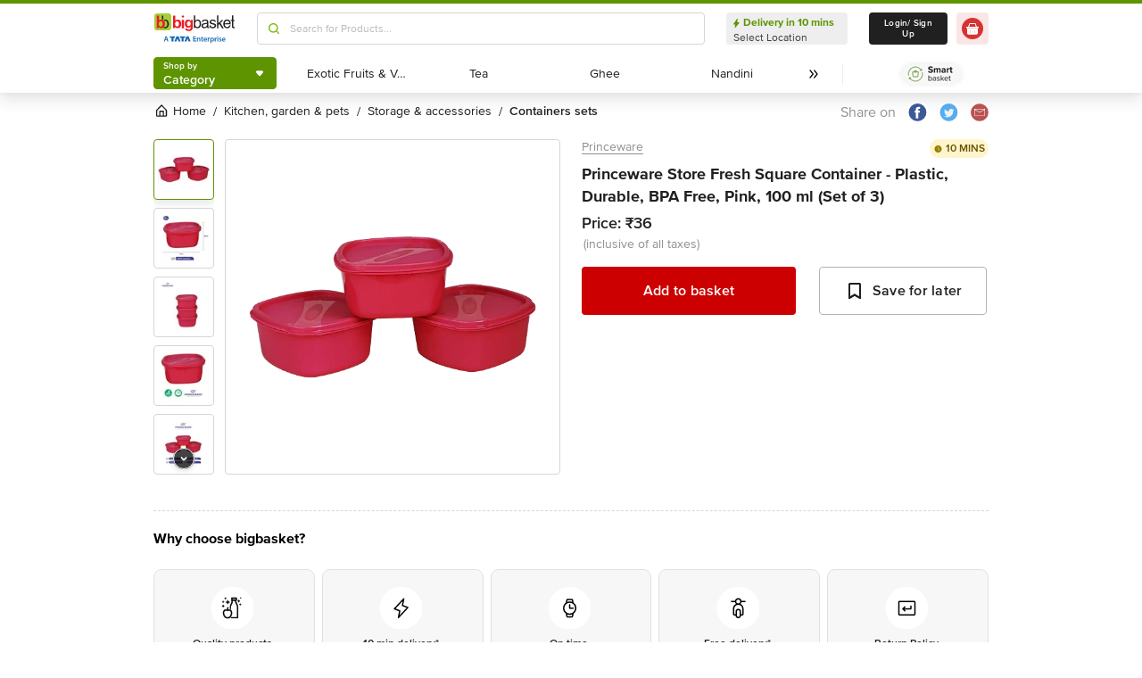

--- FILE ---
content_type: text/javascript
request_url: https://www.bbassets.com/monsters-inc/static/_next/static/chunks/2709-45c5f7968b132e79.js
body_size: 14729
content:
"use strict";(self.webpackChunk_N_E=self.webpackChunk_N_E||[]).push([[2709],{22709:(e,r,n)=>{n.r(r),n.d(r,{default:()=>eH});var t,l,o,i,a,s,c,d,u,p,f,h,v,m,g,b,x,y,w,S,_,E,j,O,N,P,k,R,M,Z,T,C,A,I,L,U,F,V,D,G,H,q,B,W,J,z=n(42969),Q=n(85572),$=n(36720),Y=n(14232);function K(){return(K=Object.assign?Object.assign.bind():function(e){for(var r=1;r<arguments.length;r++){var n=arguments[r];for(var t in n)({}).hasOwnProperty.call(n,t)&&(e[t]=n[t])}return e}).apply(null,arguments)}let X=function(e){return Y.createElement("svg",K({width:30,height:30,fill:"none",xmlns:"http://www.w3.org/2000/svg"},e),t||(t=Y.createElement("path",{fillRule:"evenodd",clipRule:"evenodd",d:"m16.768 15 5.366-5.366a1.249 1.249 0 1 0-1.768-1.768L15 13.233 9.634 7.865a1.249 1.249 0 1 0-1.768 1.768L13.233 15l-5.367 5.366a1.249 1.249 0 1 0 1.768 1.768L15 16.767l5.366 5.367a1.247 1.247 0 0 0 1.768 0 1.249 1.249 0 0 0 0-1.768L16.768 15Z",fill:"#202020"})),Y.createElement("mask",{id:"close_svg__a",style:{maskType:"luminance"},maskUnits:"userSpaceOnUse",x:7,y:7,width:16,height:16},l||(l=Y.createElement("path",{fillRule:"evenodd",clipRule:"evenodd",d:"m16.768 15 5.366-5.366a1.249 1.249 0 1 0-1.768-1.768L15 13.233 9.634 7.865a1.249 1.249 0 1 0-1.768 1.768L13.233 15l-5.367 5.366a1.249 1.249 0 1 0 1.768 1.768L15 16.767l5.366 5.367a1.247 1.247 0 0 0 1.768 0 1.249 1.249 0 0 0 0-1.768L16.768 15Z",fill:"#fff"}))),o||(o=Y.createElement("g",{mask:"url(#close_svg__a)"},Y.createElement("path",{d:"M0 0h30v30H0z"}))))};var ee=n(58894),er=n(97610),en=n(4315),et=n(63857),el=n(43081),eo=n.n(el),ei=n(34957);function ea(e,r){var n=Object.keys(e);if(Object.getOwnPropertySymbols){var t=Object.getOwnPropertySymbols(e);r&&(t=t.filter(function(r){return Object.getOwnPropertyDescriptor(e,r).enumerable})),n.push.apply(n,t)}return n}function es(e){for(var r=1;r<arguments.length;r++){var n=null!=arguments[r]?arguments[r]:{};r%2?ea(Object(n),!0).forEach(function(r){(0,z.A)(e,r,n[r])}):Object.getOwnPropertyDescriptors?Object.defineProperties(e,Object.getOwnPropertyDescriptors(n)):ea(Object(n)).forEach(function(r){Object.defineProperty(e,r,Object.getOwnPropertyDescriptor(n,r))})}return e}var ec={refId:"",identifier:"",verifyMobileNo:"",isMobileNoUpdate:!1,emailAlreadyPresent:!1,newUserEmail:!1},ed=(0,ei.Ay)(function(e){return es(es({},ec),{},{reset:function(){return e(function(){return es({},ec)})},setRefId:function(r){return e(function(e){return es(es({},e),{},{refId:r})})},setIdentifier:function(r){return e(function(e){return es(es({},e),{},{identifier:r})})},setVerifyMobileNo:function(r){return e(function(e){return es(es({},e),{},{verifyMobileNo:r})})},setIsMobileNoUpdate:function(r){return e(function(e){return es(es({},e),{},{isMobileNoUpdate:r})})},setEmailAlreadyPresent:function(r){return e(function(e){return es(es({},e),{},{emailAlreadyPresent:r})})},setNewUserEmail:function(r){return e(function(e){return es(es({},e),{},{newUserEmail:r})})}})}),eu=n(38651),ep=n(75030),ef=n(32056),eh=n(54217),ev=n(37876),em=["www.bigbasket.com","prodstaging.bigbasket.com","bbnow.bigbasket.com","stagingbbnow.bigbasket.com"];function eg(e){var r,t=e.nextStep,l=e.isLoading,o=e.setLoading,a=e.goToStep,s=ed(function(e){return{setRefId:e.setRefId,setIdentifier:e.setIdentifier,setIsMobileNoUpdate:e.setIsMobileNoUpdate,setEmailAlreadyPresent:e.setEmailAlreadyPresent,setNewUserEmail:e.setNewUserEmail,identifier:e.identifier}}),c=s.setRefId,d=s.setIdentifier,u=s.setIsMobileNoUpdate,p=s.setEmailAlreadyPresent,f=s.setNewUserEmail,h=s.identifier,v=(0,eu.d)(),m=(0,Y.useState)(h),g=m[0],b=m[1],x=(0,Y.useRef)();(0,Y.useEffect)(function(){n.e(9284).then(n.t.bind(n,89284,23)).then(function(e){return i=e.default}),x.current.focus();var e,r=JSON.parse((null==(e=localStorage)?void 0:e.getItem("snowplowData"))||"{}");(0,ep.saveSnowplowDataInLocalStorage)({ScreenURL:null==r?void 0:r.ScreenURL,ScreenSlug:null==r?void 0:r.ScreenSlug,ScreenType:null==r?void 0:r.ScreenType,ScreenTypeID:null==r?void 0:r.ScreenTypeID}),Promise.resolve().then(n.bind(n,75030)).then(function(e){var n;(0,e.triggerSnowplowEventForScreenViews)({EventName:"LoginPage_Shown",ScreenType:"login",ScreenURL:"".concat(null==(n=location)?void 0:n.origin,"/login/"),ScreenSlug:"/login/",ReferrerURL:null==r?void 0:r.ScreenURL,ReferrerSlug:null==r?void 0:r.ScreenSlug,ReferrerType:null==r?void 0:r.ScreenType,ReferrerTypeID:null==r?void 0:r.ScreenTypeID,PageTemplate:"default"})})},[]),(0,Y.useEffect)(function(){var e;(e="https://www.google.com/recaptcha/enterprise.js?render="+encodeURIComponent(em.includes(window.location.host)?"6Le45ZIkAAAAACF_7YiQ63eGG7ZcUYz5Z5PvxqaZ":"6LfekEskAAAAAIz5hy1uctRdGfIWcPPpKa4e5D6Y"),new Promise(function(r,n){var t=document.createElement("script");t.src=e,t.onload=r,t.onerror=n,document.head.appendChild(t)})).then(function(){var e=document.createElement("style");e.innerHTML=".grecaptcha-badge { visibility: hidden; }",document.head.appendChild(e)}).catch(function(e){console.error("Error loading reCAPTCHA script",e)})},[]);var y=function(){var e=/^[^\s@]+@[^\s@]+\.[^\s@]+$/.test(g),r=/^\d{10}$/.test(g),n=10===g.length;return e||r&&n||""},w=(r=(0,et.A)(eo().mark(function e(){var r,n,l,s,h,m,b,x,y,w,S,_,E;return eo().wrap(function(e){for(;;)switch(e.prev=e.next){case 0:return o(!0),r={identifier:g,referrer:"unified_login"},e.prev=2,e.next=5,i.sendOtp(r);case 5:if(Array.isArray(null==(n=e.sent)?void 0:n.errors))/\S+@\S+\.\S+/.test(g)&&(null==n||null==(l=n.errors)||null==(l=l[0])?void 0:l.code_str)==="HU4004"?(a(3),u(!0),f(!0)):(null==n||null==(s=n.errors)||null==(s=s[0])?void 0:s.code_str)==="HU4022"?(t(),p(!0),v({msg:(null==n||null==(b=n.errors)||null==(b=b[0])?void 0:b.display_msg)||(null==n||null==(x=n.errors)||null==(x=x[0])?void 0:x.msg),type:"Danger"})):(null==n||null==(h=n.errors)||null==(h=h[0])?void 0:h.code_str)==="HU4001"||(null==n||null==(m=n.errors)||null==(m=m[0])?void 0:m.code_str)==="HU4291"?v({msg:(null==n||null==(y=n.errors)||null==(y=y[0])?void 0:y.display_msg)||(null==n||null==(w=n.errors)||null==(w=w[0])?void 0:w.msg),type:"Danger"}):(v({msg:(null==n||null==(S=n.errors)||null==(S=S[0])?void 0:S.display_msg)||"Something went wrong, please try again later"}),(0,ef.T0)("login_error",{error_code:null==n||null==(_=n.errors)||null==(_=_[0])?void 0:_.code_str,error_message:null==n||null==(E=n.errors)||null==(E=E[0])?void 0:E.display_msg}));else t(),v({msg:null==n?void 0:n.message,type:"Success"}),c(null==n?void 0:n.refId);d(g),e.next=15;break;case 10:e.prev=10,e.t0=e.catch(2),console.error("Error",e.t0),(0,ef.T0)("login_error_catch_block",{error_code:"unknown",error_message:JSON.stringify(e.t0)}),o(!1);case 15:o(!1);case 16:case"end":return e.stop()}},e,null,[[2,10]])})),function(){return r.apply(this,arguments)});return(0,ev.jsxs)("div",{className:"bg-black px-12 py-6 rounded-r-sm",children:[(0,ev.jsx)(eh.A,{className:"text-lg leading-xxl font-bold text-silverSurfer-100",children:"Login/ Sign up"}),(0,ev.jsx)("p",{className:"text-sm leading-xxs font-regular text-silverSurfer-100 pb-1.5",children:"Using OTP"}),(0,ev.jsx)("div",{className:"border border-darkOrange-500 rounded-lg w-10.5"}),(0,ev.jsxs)("div",{className:"w-71.5 pt-8.1 pb-2.5",children:[(0,ev.jsxs)("div",{className:"relative flex flex-col pb-12",children:[(0,ev.jsx)("input",{id:"multiform",name:"multiform",placeholder:"Enter Phone number/ Email Id",className:"peer p-2.5 text-md leading-base font-regular text-darkOnyx-700 rounded-2xs focus:outline-none focus:shadow-outline ".concat(y()?"border-appleGreen-500":"border-darkOnyx-400"," border placeholder-transparent"),onChange:function(e){b(e.target.value)},ref:x,defaultValue:h}),(0,ev.jsx)("label",{htmlFor:"multiform",className:"absolute left-0 -top-3.5 text-xs leading-xxs font-regular text-silverSurfer-800 peer-placeholder-shown:text-md peer-placeholder-shown:text-silverSurfer-900 peer-placeholder-shown:top-3 peer-placeholder-shown:pl-2.5 transition-all peer-placeholder-shown:leading-base",children:"Enter Phone number/ Email Id"})]}),(0,ev.jsx)("button",{onClick:w,className:"w-71.5 transition-all px-2.5 h-8.5 bg-rossoCorsa-500 text-rossoCorsa-50 border leading-sm font-semibold border-rossoCorsa-50 outline-none rounded-2xs disabled:opacity-30",disabled:!y()||l,children:l?"Please wait...":"Continue"})]}),(0,ev.jsxs)("p",{className:"w-71.5 text-sm text-center leading-none font-semibold text-darkOnyx-300 px-2.1",children:["By continuing, I accept TCP -"," ",(0,ev.jsx)("a",{href:"https://www.bigbasket.com/terms-and-conditions/",className:"underline decoration-solid font-semibold leading-none decoration-1 decoration-darkOnyx-300",rel:"noopener noreferrer",target:"_blank",children:"bigbasket’s Terms and Conditions"})," ","&"," ",(0,ev.jsx)("a",{href:"https://www.bigbasket.com/privacy-policy/",className:"underline leading-none font-semibold",rel:"noopener noreferrer",target:"_blank",children:"Privacy Policy"})]}),(0,ev.jsxs)("p",{className:"w-71.5 text-sm text-center leading-none font-semibold text-darkOnyx-300 px-2.1",children:["This site is protected by reCAPTCHA and the Google -"," ",(0,ev.jsx)("a",{href:"https://policies.google.com/privacy",className:"underline decoration-solid font-semibold leading-none decoration-1 decoration-darkOnyx-300",rel:"noopener noreferrer",target:"_blank",children:"Privacy Policy"})," ","and &"," ",(0,ev.jsx)("a",{href:"https://policies.google.com/terms",className:"underline leading-none font-semibold",rel:"noopener noreferrer",target:"_blank",children:"Terms of Service"})," ","apply."]})]})}var eb=n(70236),ex=n(89099);function ey(){return(ey=Object.assign?Object.assign.bind():function(e){for(var r=1;r<arguments.length;r++){var n=arguments[r];for(var t in n)({}).hasOwnProperty.call(n,t)&&(e[t]=n[t])}return e}).apply(null,arguments)}let ew=function(e){return Y.createElement("svg",ey({width:18,height:18,fill:"none",xmlns:"http://www.w3.org/2000/svg"},e),a||(a=Y.createElement("path",{fillRule:"evenodd",clipRule:"evenodd",d:"M12.014 8.01 9.993 5.987l1.46-1.462 2.021 2.02-1.46 1.463Zm2.539-2.507h-.001l-2.054-2.054c-.555-.554-1.51-.58-2.037-.052l-6.747 6.747a1.48 1.48 0 0 0-.427.91l-.284 3.128a.752.752 0 0 0 .815.815l3.127-.284a1.48 1.48 0 0 0 .91-.426l6.749-6.748c.546-.548.522-1.461-.051-2.036Z",fill:"#231F20"})),Y.createElement("mask",{id:"edit_svg__a",style:{maskType:"luminance"},maskUnits:"userSpaceOnUse",x:2,y:3,width:13,height:12},s||(s=Y.createElement("path",{fillRule:"evenodd",clipRule:"evenodd",d:"M12.014 8.01 9.993 5.987l1.46-1.462 2.021 2.02-1.46 1.463Zm2.539-2.507h-.001l-2.054-2.054c-.555-.554-1.51-.58-2.037-.052l-6.747 6.747a1.48 1.48 0 0 0-.427.91l-.284 3.128a.752.752 0 0 0 .815.815l3.127-.284a1.48 1.48 0 0 0 .91-.426l6.749-6.748c.546-.548.522-1.461-.051-2.036Z",fill:"#fff"}))),c||(c=Y.createElement("g",{mask:"url(#edit_svg__a)"},Y.createElement("path",{fill:"gray",d:"M0 0h18v18H0z"}))))};var eS=n(56741),e_=0;function eE(e){var r,t,l=e.nextStep,o=e.isLoading,i=e.setLoading,a=e.goToStep,s=ed(function(e){return{identifier:e.identifier,refId:e.refId,isMobileNoUpdate:e.isMobileNoUpdate,verifyMobileNo:e.verifyMobileNo,setRefId:e.setRefId,setIsMobileNoUpdate:e.setIsMobileNoUpdate}}),c=s.identifier,u=s.refId,p=s.isMobileNoUpdate,f=s.verifyMobileNo,h=s.setRefId,v=s.setIsMobileNoUpdate,m=(0,Y.useState)(Array(6).fill("")),g=m[0],b=m[1],x=(0,Y.useState)(0),y=x[0],w=x[1],S=(0,Y.useState)(!0),_=S[0],E=S[1],j=(0,Y.useState)(30),O=j[0],N=j[1],P=(0,Y.useState)(!0),k=P[0],R=P[1],M=(0,Y.useState)(0),Z=M[0],T=M[1],C=(0,Y.useState)(!1),A=C[0],I=C[1],L=(0,Y.useRef)(),U=(0,ex.useRouter)(),F=(0,eu.d)(),V=function(e){var r=e.target.value,n=(0,eb.A)(g);n[e_]=r.substring(r.length-1),r?w(e_+1):w(e_-1),b(n),E(n.some(function(e){return""===e.trim()})),I(!1)},D=function(e,r){var n=e.key;e_=r,"Backspace"===n&&w(e_-1)};function G(e){return/\S+@\S+\.\S+/.test(e)}var H=(r=(0,et.A)(eo().mark(function e(r){var t,o,s,h,m,b,x,y;return eo().wrap(function(e){for(;;)switch(e.prev=e.next){case 0:return i(!0),r.preventDefault(),t=g.join(""),o={},G(c)?(o.email=c,o.email_otp=t):(o.mobile_no=c,o.mobile_no_otp=t),o.refId=u,p&&(o.email=c,o.is_mobile_no_update=p,o.mobile_no=f,o.mobile_no_otp=t,o.refId=u),e.prev=6,e.next=9,null==(s=d)?void 0:s.UnifiedLogin(o);case 9:if(!Array.isArray(null==(m=e.sent)?void 0:m.errors)){e.next=17;break}Promise.resolve().then(n.bind(n,75030)).then(function(e){var r;(0,e.triggerLoginSignupInteractions)({EventName:"Login_Failed",EventSubGroup:"login",Action:G(c)?"email":"Mobile",FailureReason:null==m||null==(r=m.errors)||null==(r=r[0])?void 0:r.display_msg})}),F({msg:null==m||null==(b=m.errors)||null==(b=b[0])?void 0:b.display_msg,type:"Warning"}),i(!1),I(!0),e.next=34;break;case 17:if((null==m||null==(h=m.errors)||null==(h=h[0])?void 0:h.code_str)!=="HU4004"){e.next=22;break}a(3),v(!0),e.next=34;break;case 22:if((null==m?void 0:m.need_review)!==!0&&(null==m?void 0:m.is_signup)!==!0){e.next=29;break}Promise.resolve().then(n.bind(n,75030)).then(function(e){(0,e.triggerLoginSignupInteractions)({EventName:"Login_Failed",EventSubGroup:"login",Action:"Mobile",FailureReason:"The mobile number is not registered with us"})}),Promise.resolve().then(n.bind(n,75030)).then(function(e){(0,e.triggerLoginSignupInteractions)({EventName:"Signup_Success",EventSubGroup:"signup",Action:G(c)?"Email":"Mobile"})}),l(),i(!1),e.next=34;break;case 29:return Promise.resolve().then(n.bind(n,75030)).then(function(e){(0,e.triggerLoginSignupInteractions)({EventName:"Login_Success",EventSubGroup:"login",Action:G(c)?"email OTP":"mobile OTP"})}),y=null==(x=U.query)?void 0:x.next,e.next=33,(0,eS.DN)();case 33:y?window.location.href=y:window.location.href=U.asPath;case 34:e.next=41;break;case 36:e.prev=36,e.t0=e.catch(6),p?Promise.resolve().then(n.bind(n,75030)).then(function(e){(0,e.triggerLoginSignupInteractions)({EventName:"Signup_Failed",EventSubGroup:"signup",Action:G(c)?"email":"mobile",FailureReason:"Unable to send otp"})}):Promise.resolve().then(n.bind(n,75030)).then(function(e){(0,e.triggerLoginSignupInteractions)({EventName:"Login_Failed",EventSubGroup:"login",Action:G(c)?"email":"mobile",FailureReason:"Unable to send otp"})}),console.error("Error",e.t0),i(!1);case 41:case"end":return e.stop()}},e,null,[[6,36]])})),function(e){return r.apply(this,arguments)});(0,Y.useEffect)(function(){G(c)?Promise.resolve().then(n.bind(n,75030)).then(function(e){var r,n,t;(0,e.triggerSnowplowEventForScreenViews)({EventName:p?"Mobile_OTP_verification_Shown":"Email_OTP_Verification_Shown",ScreenType:p?"Mobile_OTP_verification":"Email_OTP_Verification",ScreenURL:"".concat(null==(r=location)?void 0:r.origin,"/login/").concat(p?"Mobile_OTP_verification":"Email_OTP_Verification","/"),ScreenSlug:p?"/Mobile_OTP_verification/":"/Email_OTP_Verification/",ReferrerURL:p?"".concat(null==(n=location)?void 0:n.origin,"/Mobile_Number_verification/"):"".concat(null==(t=location)?void 0:t.origin,"/login/"),ReferrerSlug:p?"/Mobile_Number_verification/":"/login/",ReferrerType:p?"Mobile_Number_verification":"login",PageTemplate:"default"})}):Promise.resolve().then(n.bind(n,75030)).then(function(e){var r,n,t;(0,e.triggerSnowplowEventForScreenViews)({EventName:"Mobile_OTP_verification_Shown",ScreenType:"Mobile_OTP_verification",ScreenURL:"".concat(null==(r=location)?void 0:r.origin,"/login/Mobile_OTP_verification/"),ScreenSlug:"/Mobile_OTP_verification/",ReferrerURL:p?"".concat(null==(n=location)?void 0:n.origin,"/Mobile_Number_verification/"):"".concat(null==(t=location)?void 0:t.origin,"/login/"),ReferrerSlug:p?"/Mobile_Number_verification/":"/login/",ReferrerType:p?"Mobile_Number_verification":"login",PageTemplate:"default"})})},[]),(0,Y.useEffect)(function(){var e;n.e(9284).then(n.t.bind(n,89284,23)).then(function(e){return d=e.default}),null==(e=L.current)||e.focus()},[y]),(0,Y.useEffect)(function(){if(0===O)R(!1);else{var e=setInterval(function(){N(function(e){return e-1})},1e3);return function(){return clearInterval(e)}}},[O]);var q=Math.floor(O/60).toString().padStart(2,"0"),B=(O%60).toString().padStart(2,"0"),W=(t=(0,et.A)(eo().mark(function e(){var r,t,l,o,i,a;return eo().wrap(function(e){for(;;)switch(e.prev=e.next){case 0:return Promise.resolve().then(n.bind(n,75030)).then(function(e){(0,e.triggerLoginSignupInteractions)({EventName:"Resend_OTP",EventSubGroup:"login",Action:G(c)?"email":"mobile"})}),t={identifier:c,referrer:"unified_login",refId:u},e.next=4,null==(r=d)?void 0:r.resendOtp(t);case 4:l=e.sent;try{(null==l||null==(o=l.errors)?void 0:o.length)>0?((null==l||null==(i=l.errors)||null==(i=i[0])?void 0:i.code_str)==="HU4291"?(Promise.resolve().then(n.bind(n,75030)).then(function(e){(0,e.triggerLoginSignupInteractions)({EventName:"Resend_OTP_Failed",EventSubGroup:"login",Action:G(c)?"email":"mobile",FailureReason:"limit reached"})}),N(300),T(0)):(N(30),F({msg:"OTP sent successfully",type:"Success"})),F({msg:null==l||null==(a=l.errors)||null==(a=a[0])?void 0:a.display_msg,type:"Warning"})):(T(Z+1),4===Z?(N(300),T(0)):(N(30),F({msg:"OTP sent successfully",type:"Success"})),h(null==l?void 0:l.refId))}catch(e){console.error("Error",e)}R(!0);case 7:case"end":return e.stop()}},e)})),function(){return t.apply(this,arguments)});return(0,ev.jsxs)("div",{className:"bg-black px-12 py-6 rounded-r-sm",children:[(0,ev.jsx)(eh.A,{className:"text-lg leading-xxl font-bold text-silverSurfer-100",children:G(c)&&!0!==p?"Verify Email Address":"Verify Mobile Number"}),(0,ev.jsxs)("div",{className:"flex justify-start items-center pb-1.5",children:[(0,ev.jsxs)("p",{className:"text-sm leading-xxs font-regular text-silverSurfer-100 pr-1.5",children:[!G(c)&&"+91"," ",f||c]}),(0,ev.jsx)(ew,{className:"cursor-pointer",onClick:function(){p?a(3):a(0),Promise.resolve().then(n.bind(n,75030)).then(function(e){(0,e.triggerLoginSignupInteractions)({EventName:G(c)?"Email_change":"Mobile_Change",EventSubGroup:"login",Action:"change"})})}})]}),(0,ev.jsx)("div",{className:"border border-darkOrange-500 rounded-lg w-10.5"}),(0,ev.jsxs)("form",{className:"w-71.5 pt-4 pb-2.5",onSubmit:H,children:[(0,ev.jsxs)("div",{className:"flex flex-col pb-12.5",children:[(0,ev.jsx)("label",{className:"text-xs leading-xxs font-regular text-silverSurfer-800 pb-0.7",children:"Enter OTP"}),(0,ev.jsx)("div",{className:"flex gap-x-1.7 flex-row",children:g.map(function(e,r){return(0,ev.jsx)(Y.Fragment,{children:(0,ev.jsx)("input",{className:"p-2.5 w-10 text-center rounded-2xs text-md leading-none font-regular focus:outline-none focus:shadow-outline border text-darkOnyx-700 ".concat(_?"border-darkOnyx-400":A?"border-rossoCorsa-300":"border-appleGreen-500"," border [appearance:textfield] [&::-webkit-outer-spin-button]:appearance-none [&::-webkit-inner-spin-button]:appearance-none"),type:"number",onChange:V,onKeyDown:function(e){return D(e,r)},ref:r===y?L:null,value:g[r]})},r)})})]}),(0,ev.jsx)("button",{type:"submit",className:"w-71.5 px-2.5 h-8.5 text-base font-semibold leading-sm transition-all bg-rossoCorsa-500 text-rossoCorsa-50 outline-none rounded-2xs disabled:opacity-30",disabled:_||o,children:o?"Please wait...":"Verify & Continue"})]}),(0,ev.jsxs)("button",{className:"w-71.5 pb-2.1 text-sm leading-base font-semibold text-rossoCorsa-400 disabled:no-underline underline decoration-rossoCorsa-400",disabled:k,onClick:W,children:["Resend OTP ",O>0?"in ".concat(q,":").concat(B):""]})]})}function ej(e,r){var n=Object.keys(e);if(Object.getOwnPropertySymbols){var t=Object.getOwnPropertySymbols(e);r&&(t=t.filter(function(r){return Object.getOwnPropertyDescriptor(e,r).enumerable})),n.push.apply(n,t)}return n}function eO(e){for(var r=1;r<arguments.length;r++){var n=null!=arguments[r]?arguments[r]:{};r%2?ej(Object(n),!0).forEach(function(r){(0,z.A)(e,r,n[r])}):Object.getOwnPropertyDescriptors?Object.defineProperties(e,Object.getOwnPropertyDescriptors(n)):ej(Object(n)).forEach(function(r){Object.defineProperty(e,r,Object.getOwnPropertyDescriptor(n,r))})}return e}function eN(e){var r,t=e.setLoading,l=e.isLoading,o=ed(function(e){return{identifier:e.identifier}}).identifier,i=(0,ex.useRouter)(),a=(0,eu.d)(),s=(0,Y.useState)({firstName:"",lastName:"",email:""}),c=s[0],d=s[1];function p(e){return/^[^\s@]+@[^\s@]+\.[^\s@]+$/.test(e)}(0,Y.useEffect)(function(){n.e(9284).then(n.t.bind(n,89284,23)).then(function(e){return u=e.default})},[]),(0,Y.useEffect)(function(){Promise.resolve().then(n.bind(n,75030)).then(function(e){var r,n;(0,e.triggerSnowplowEventForScreenViews)({EventName:"Signup_details_screen_Shown",ScreenType:"Signup_details_screen",ScreenURL:"".concat(null==(r=location)?void 0:r.origin,"/Signup_details_screen/"),ScreenSlug:"/Signup_details_screen/",ReferrerURL:"".concat(null==(n=location)?void 0:n.origin,"/login/Mobile_OTP_verification/"),ReferrerSlug:"/Mobile_OTP_verification/",ReferrerType:"Mobile_OTP_verification",PageTemplate:"default"})})},[]);var f=function(e){var r=e.target,n=r.name,t=r.value;d(eO(eO({},c),{},(0,z.A)({},n,t)))},h=function(){var e=c.firstName,r=c.lastName,n=c.email;return p(o)?""!==e&&""!==r:""!==e&&""!==r&&p(n)},v=(r=(0,et.A)(eo().mark(function e(r){var n,l,o,s,d;return eo().wrap(function(e){for(;;)switch(e.prev=e.next){case 0:return r.preventDefault(),t(!0),n={email:"",first_name:c.firstName,last_name:c.lastName,referrer:"unified_login"},c.email&&(n.new_email=c.email),e.next=6,u.Profile(n);case 6:if(!Array.isArray(null==(l=e.sent)?void 0:l.errors)){e.next=12;break}a({msg:null==l||null==(o=l.errors)||null==(o=o[0])?void 0:o.display_msg,type:"Warning"}),t(!1),e.next=16;break;case 12:return d=null==(s=i.query)?void 0:s.next,e.next=15,(0,eS.DN)();case 15:d?window.location.href=d:window.location.href=i.asPath;case 16:case"end":return e.stop()}},e)})),function(e){return r.apply(this,arguments)});return(0,ev.jsxs)("div",{className:"bg-black px-12 py-7 rounded-r-sm",children:[(0,ev.jsx)(eh.A,{className:"text-lg leading-xxl font-bold text-silverSurfer-100",children:"Almost there"}),(0,ev.jsx)("p",{className:"text-sm leading-xxs font-regular text-silverSurfer-100 pb-1.5",children:"Help us to know you better"}),(0,ev.jsx)("div",{className:"border border-darkOrange-500 rounded-lg w-10.5"}),(0,ev.jsxs)("form",{className:"w-71.5 pt-7",onSubmit:v,children:[(0,ev.jsxs)("div",{className:"flex flex-row pb-8.5",children:[(0,ev.jsxs)("div",{className:"relative pr-5",children:[(0,ev.jsx)("input",{id:"firstName",className:"peer w-32.5 p-2.5 text-md text-darkOnyx-700 leading-base font-regular border ".concat(h()?"border-appleGreen-500":"border-silverSurfer-900"," rounded-2xs placeholder-transparent"),type:"text",name:"firstName",placeholder:"First name",value:c.firstName,onChange:f,autoFocus:!0}),(0,ev.jsx)("label",{htmlFor:"firstName",className:"absolute left-0 -top-3.5 text-xs leading-xxs font-regular text-silverSurfer-800 peer-placeholder-shown:text-md peer-placeholder-shown:text-silverSurfer-900 peer-placeholder-shown:top-3 peer-placeholder-shown:pl-2.5 transition-all peer-placeholder-shown:leading-base pb-0.7",children:"First name"})]}),(0,ev.jsxs)("div",{className:"relative",children:[(0,ev.jsx)("input",{id:"lastName",className:"peer w-32.5 p-2.5 text-md text-darkOnyx-700 leading-base font-regular border ".concat(h()?"border-appleGreen-500":"border-silverSurfer-900"," rounded-2xs placeholder-transparent"),type:"text",name:"lastName",placeholder:"Last name",value:c.lastName,onChange:f}),(0,ev.jsx)("label",{htmlFor:"lastName",className:"absolute left-0 -top-3.5 text-xs leading-xxs font-regular text-silverSurfer-800 peer-placeholder-shown:text-md peer-placeholder-shown:text-silverSurfer-900 peer-placeholder-shown:top-3 peer-placeholder-shown:pl-2.5 transition-all peer-placeholder-shown:leading-base pb-0.7",children:"Last name"})]})]}),!p(o)&&(0,ev.jsxs)("div",{className:"relative",children:[(0,ev.jsx)("input",{id:"email",className:"peer w-full p-2.5 text-md text-darkOnyx-700 leading-base font-regular border ".concat(h()?"border-appleGreen-500":"border-silverSurfer-900"," rounded-2xs placeholder-transparent"),type:"email",name:"email",placeholder:"Enter Email",value:c.email,onChange:f}),(0,ev.jsx)("label",{htmlFor:"email",className:"absolute left-0 -top-3.5 text-xs leading-xxs font-regular text-silverSurfer-800 peer-placeholder-shown:text-md peer-placeholder-shown:text-silverSurfer-900 peer-placeholder-shown:top-3 peer-placeholder-shown:pl-2.5 transition-all peer-placeholder-shown:leading-base pb-0.7",children:"Enter Email"})]}),(0,ev.jsx)("div",{className:"".concat(p(o)?"pt-11":"pt-5"," pb-0.7"),children:(0,ev.jsx)("button",{type:"submit",className:"w-full px-2.5 h-8.5 transition-all bg-rossoCorsa-500 text-rossoCorsa-50 outline-none leading-sm font-semibold rounded-2xs disabled:opacity-30",disabled:!h()||l,children:l?"Please wait...":"Start Shopping"})})]})]})}function eP(){return(eP=Object.assign?Object.assign.bind():function(e){for(var r=1;r<arguments.length;r++){var n=arguments[r];for(var t in n)({}).hasOwnProperty.call(n,t)&&(e[t]=n[t])}return e}).apply(null,arguments)}let ek=function(e){return Y.createElement("svg",eP({width:60,height:46,viewBox:"0 0 64 50",fill:"none",xmlns:"http://www.w3.org/2000/svg"},e),p||(p=Y.createElement("circle",{cx:32,cy:17,r:15,fill:"#fff"})),f||(f=Y.createElement("path",{fillRule:"evenodd",clipRule:"evenodd",d:"M31.234 22.863c-.252.465-1.146 1.855-2.22 1.465a.15.15 0 0 0-.102 0c-1.074.39-1.969-1-2.22-1.465-.408-.756-.887-2.141-.155-3.188.809-1.157 2.007-.436 2.339-.212a.155.155 0 0 0 .174 0c.332-.224 1.53-.945 2.338.212.732 1.047.254 2.432-.154 3.188Zm.776-3.646c-.559-.8-1.26-.968-1.75-.968a2.44 2.44 0 0 0-.694.107.161.161 0 0 1-.203-.177c.04-.332.111-.741.236-1.158a.329.329 0 0 0-.194-.4l-.119-.046a.317.317 0 0 0-.416.21c-.136.451-.233 1.117-.276 1.445a.159.159 0 0 1-.203.136 2.456 2.456 0 0 0-.725-.117c-.49 0-1.191.168-1.75.968-.437.625-.605 1.41-.486 2.272.106.768.417 1.43.593 1.755.246.454 1.152 1.938 2.509 1.938.145 0 .289-.017.43-.052.143.035.287.052.432.052 1.356 0 2.263-1.483 2.509-1.938.175-.326.486-.987.593-1.755.119-.861-.05-1.647-.486-2.273Z",fill:"#606060"})),Y.createElement("mask",{id:"QualityIllustration_svg__a",style:{maskType:"luminance"},maskUnits:"userSpaceOnUse",x:30,y:8,width:8,height:18},h||(h=Y.createElement("path",{fillRule:"evenodd",clipRule:"evenodd",d:"M30.757 8.835h6.523v16.298h-6.523V8.835Z",fill:"#fff"}))),v||(v=Y.createElement("g",{mask:"url(#QualityIllustration_svg__a)"},Y.createElement("path",{fillRule:"evenodd",clipRule:"evenodd",d:"M35.417 10.297c0 .09-.071.163-.16.163H32.78a.161.161 0 0 1-.16-.163V9.81c0-.09.072-.163.16-.163h2.479c.088 0 .16.073.16.163v.487Zm1.845 5.344-1.474-3.332a.165.165 0 0 1-.009-.054v-.983h.117c.177 0 .32-.145.32-.325V9.16a.322.322 0 0 0-.32-.325h-3.755a.322.322 0 0 0-.32.325v1.787c0 .18.143.325.32.325h.117v.983a.163.163 0 0 1-.01.054l-1.473 3.332a.33.33 0 0 0-.018.108v1.825c0 .16.116.297.272.321.037.006.074.012.111.02a.321.321 0 0 0 .383-.319v-1.693c0-.018.003-.036.01-.054l1.482-3.358a.163.163 0 0 0 .009-.054v-1.002c0-.09.072-.163.16-.163h1.67c.087 0 .159.073.159.163v1.002c0 .019.003.037.009.054l1.483 3.358c.005.018.009.036.009.054v8.288c0 .09-.072.162-.16.162h-4.293a.317.317 0 0 0-.24.11c-.034.04-.07.081-.108.121-.193.208-.049.55.232.55h5.016c.176 0 .319-.146.319-.326V15.75a.33.33 0 0 0-.018-.108Z",fill:"#606060"}))),m||(m=Y.createElement("path",{fillRule:"evenodd",clipRule:"evenodd",d:"m29.625 12.024 1.123.513-1.123.513-.514 1.123-.513-1.123-1.123-.513 1.123-.513.514-1.123.513 1.123Z",fill:"#606060"})),Y.createElement("mask",{id:"QualityIllustration_svg__b",style:{maskType:"luminance"},maskUnits:"userSpaceOnUse",x:24,y:14,width:3,height:3},g||(g=Y.createElement("path",{fillRule:"evenodd",clipRule:"evenodd",d:"M24.5 14.49h2.06v2.06H24.5v-2.06Z",fill:"#fff"}))),b||(b=Y.createElement("g",{mask:"url(#QualityIllustration_svg__b)"},Y.createElement("path",{fillRule:"evenodd",clipRule:"evenodd",d:"m25.853 15.197.707.323-.707.323-.323.707-.323-.707-.707-.323.707-.323.323-.707.323.707Z",fill:"#606060"}))),x||(x=Y.createElement("path",{fillRule:"evenodd",clipRule:"evenodd",d:"m25.775 12.007.51.233-.51.233-.234.51-.233-.51-.51-.233.51-.233.233-.511.234.51ZM39.163 14.09l.51.232-.51.234-.233.51-.233-.51-.511-.234.51-.233.234-.51.233.51ZM39.367 9.125l.307.14-.307.14-.14.306-.14-.307-.306-.14.306-.14.14-.306.14.307ZM27.56 9.329l.51.233-.51.233-.234.51-.233-.51-.51-.233.51-.233.233-.51.233.51ZM38.066 11.318l.715.327-.715.326-.326.715-.327-.715-.715-.326.715-.327.327-.715.326.715Z",fill:"#606060"})),y||(y=Y.createElement("path",{d:"M23.366 41.67c0-1.99-1.41-3.45-3.41-3.45s-3.41 1.46-3.41 3.45c0 1.99 1.41 3.45 3.41 3.45.63 0 1.2-.14 1.68-.4l.58.65.81-.68-.55-.62c.56-.61.89-1.44.89-2.4Zm-3.41 2.41c-1.35 0-2.21-1.04-2.21-2.41 0-1.38.86-2.41 2.21-2.41 1.34 0 2.21 1.03 2.21 2.41 0 .59-.16 1.12-.45 1.53l-.83-.93-.81.67.83.94c-.28.13-.6.2-.95.2Zm7.766.92h1.05v-4.83h-1.05v3.39c-.25.33-.71.63-1.24.63-.59 0-.97-.23-.97-.98v-3.04h-1.05v3.42c0 .99.51 1.53 1.55 1.53.76 0 1.36-.37 1.71-.76V45Zm5.364 0h1.05v-3.2c0-1.3-.94-1.75-2.01-1.75-.77 0-1.47.25-2.03.78l.43.73c.42-.41.89-.61 1.43-.61.67 0 1.13.34 1.13.9v.72c-.35-.41-.91-.62-1.56-.62-.79 0-1.68.46-1.68 1.57 0 1.07.89 1.6 1.68 1.6.64 0 1.2-.23 1.56-.64V45Zm0-1.1c-.24.33-.69.5-1.15.5-.59 0-1.03-.34-1.03-.86 0-.53.44-.87 1.03-.87.46 0 .91.17 1.15.5v.73Zm2.411 1.1h1.05v-6.67h-1.05V45Zm2.932-5.63c.36 0 .65-.29.65-.65 0-.36-.29-.65-.65-.65-.35 0-.65.29-.65.65 0 .36.3.65.65.65ZM37.91 45h1.05v-4.83h-1.05V45Zm3.863.12c.49 0 .8-.13.99-.31l-.25-.79c-.08.09-.27.17-.47.17-.3 0-.46-.24-.46-.57v-2.53h.98v-.92h-.98v-1.32h-1.05v1.32h-.8v.92h.8v2.79c0 .8.43 1.24 1.24 1.24Zm1.693.83-.16.94c.15.04.44.07.59.07.75-.01 1.33-.27 1.66-1.09l2.33-5.7h-1.13l-1.41 3.62-1.41-3.62h-1.12l1.98 4.89-.24.55c-.14.32-.36.42-.69.42-.12 0-.29-.03-.4-.08Z",fill:"#303030"})))};function eR(){return(eR=Object.assign?Object.assign.bind():function(e){for(var r=1;r<arguments.length;r++){var n=arguments[r];for(var t in n)({}).hasOwnProperty.call(n,t)&&(e[t]=n[t])}return e}).apply(null,arguments)}let eM=function(e){return Y.createElement("svg",eR({width:60,height:46,viewBox:"0 0 64 50",fill:"none",xmlns:"http://www.w3.org/2000/svg"},e),w||(w=Y.createElement("circle",{cx:32,cy:17,r:15,fill:"#fff"})),S||(S=Y.createElement("path",{fillRule:"evenodd",clipRule:"evenodd",d:"M35.668 24.369c-2.056 0-3.723-1.712-3.723-3.824 0-2.111 1.667-3.823 3.723-3.823s3.722 1.712 3.722 3.823c0 2.112-1.666 3.824-3.722 3.824Zm0-8.46c-2.49 0-4.514 2.08-4.514 4.636 0 2.557 2.025 4.637 4.514 4.637 2.489 0 4.514-2.08 4.514-4.637 0-2.556-2.025-4.636-4.514-4.636Z",fill:"#606060"})),_||(_=Y.createElement("path",{fillRule:"evenodd",clipRule:"evenodd",d:"M31.561 23.837a7.108 7.108 0 0 1-6.947-7.122 7.096 7.096 0 0 1 7.104-7.1c3.923 0 7.103 3.184 7.103 7.112v.001c0 .07.03.136.085.18.11.088.218.18.321.278.143.134.377.041.385-.154a7.862 7.862 0 0 0-2.308-5.897 7.886 7.886 0 0 0-5.586-2.317c-2.11 0-4.094.823-5.586 2.317a7.862 7.862 0 0 0-2.314 5.592c0 2.1.83 4.108 2.314 5.593a7.843 7.843 0 0 0 5.711 2.315.228.228 0 0 0 .166-.38 5.042 5.042 0 0 1-.272-.33.227.227 0 0 0-.176-.088",fill:"#606060"})),E||(E=Y.createElement("path",{fillRule:"evenodd",clipRule:"evenodd",d:"M31.483 12.09h-.094c-.13 0-.235-.137-.235-.307v-1.02c0-.17.105-.309.235-.309h.094c.13 0 .235.138.235.308v1.021c0 .17-.105.308-.235.308M25.511 16.227v-.09c0-.126.143-.228.318-.228h1.056c.176 0 .319.102.319.227v.091c0 .126-.143.228-.319.228H25.83c-.175 0-.318-.102-.318-.228M34.644 22.897l-1.14-1.256a.378.378 0 0 1 0-.498l.09-.1a.299.299 0 0 1 .452 0l.71.784a.15.15 0 0 0 .227 0l2.306-2.542a.299.299 0 0 1 .452 0l.09.1a.378.378 0 0 1 0 .497l-2.736 3.015a.299.299 0 0 1-.451 0M26.64 14c0 .15-.127.273-.283.273a.278.278 0 0 1-.282-.273c0-.15.127-.273.282-.273.156 0 .283.122.283.273M26.64 19.454c0 .151-.127.273-.283.273a.278.278 0 0 1-.282-.273c0-.15.127-.272.282-.272.156 0 .283.122.283.273M36.796 14c0 .15-.126.273-.282.273a.278.278 0 0 1-.282-.273c0-.15.126-.273.282-.273.156 0 .282.122.282.273M28.332 11.818c0 .15-.126.273-.282.273a.278.278 0 0 1-.282-.273c0-.15.126-.272.282-.272.156 0 .282.122.282.272M28.896 21.636c0 .151-.126.273-.282.273a.278.278 0 0 1-.282-.273c0-.15.127-.272.282-.272.156 0 .282.122.282.272M35.103 11.818c0 .15-.126.273-.282.273a.278.278 0 0 1-.282-.273c0-.15.126-.272.282-.272.156 0 .282.122.282.272M30.162 14.75l1.483 1.256a.2.2 0 0 0 .249 0l1.944-1.646a.4.4 0 0 1 .498 0l.1.085a.267.267 0 0 1 0 .421l-2.417 2.047a.4.4 0 0 1-.499 0l-1.956-1.656a.267.267 0 0 1 0-.422l.1-.085a.4.4 0 0 1 .498 0",fill:"#606060"})),j||(j=Y.createElement("path",{d:"M14.41 41.67c0 1.99 1.41 3.45 3.41 3.45s3.41-1.46 3.41-3.45c0-1.99-1.41-3.45-3.41-3.45s-3.41 1.46-3.41 3.45Zm5.62 0c0 1.37-.87 2.41-2.21 2.41-1.35 0-2.21-1.04-2.21-2.41 0-1.38.86-2.41 2.21-2.41 1.34 0 2.21 1.03 2.21 2.41ZM25.586 45h1.05v-3.4c0-.99-.52-1.55-1.56-1.55-.76 0-1.38.4-1.7.78v-.66h-1.05V45h1.05v-3.37c.24-.33.7-.65 1.24-.65.59 0 .97.25.97 1V45Zm6.433.12c.49 0 .8-.13.99-.31l-.25-.79c-.08.09-.27.17-.47.17-.3 0-.46-.24-.46-.57v-2.53h.98v-.92h-.98v-1.32h-1.05v1.32h-.8v.92h.8v2.79c0 .8.43 1.24 1.24 1.24Zm2.263-5.75c.36 0 .65-.29.65-.65 0-.36-.29-.65-.65-.65-.35 0-.65.29-.65.65 0 .36.3.65.65.65Zm-.52 5.63h1.05v-4.83h-1.05V45Zm8.332 0h1.05v-3.49c0-.98-.5-1.46-1.39-1.46-.72 0-1.36.45-1.64.89-.16-.53-.6-.89-1.32-.89-.73 0-1.37.48-1.57.78v-.66h-1.05V45h1.05v-3.37c.22-.32.65-.65 1.11-.65.57 0 .8.35.8.87V45h1.05v-3.38c.21-.31.65-.64 1.12-.64.56 0 .79.35.79.87V45Zm2.11-2.42c0 1.53 1.08 2.54 2.53 2.54.77 0 1.48-.24 1.96-.7l-.48-.69c-.34.34-.9.53-1.37.53-.91 0-1.46-.6-1.54-1.33h3.73v-.25c0-1.52-.93-2.63-2.38-2.63-1.43 0-2.45 1.13-2.45 2.53Zm2.45-1.67c.95 0 1.34.71 1.36 1.28h-2.72c.05-.59.46-1.28 1.36-1.28Z",fill:"#303030"})))};function eZ(){return(eZ=Object.assign?Object.assign.bind():function(e){for(var r=1;r<arguments.length;r++){var n=arguments[r];for(var t in n)({}).hasOwnProperty.call(n,t)&&(e[t]=n[t])}return e}).apply(null,arguments)}let eT=function(e){return Y.createElement("svg",eZ({width:60,height:46,viewBox:"0 0 64 50",fill:"none",xmlns:"http://www.w3.org/2000/svg"},e),O||(O=Y.createElement("circle",{cx:32,cy:17,r:15,fill:"#fff"})),N||(N=Y.createElement("path",{d:"M25.863 15.91h.465V15h1.057v-.399h-1.057v-.474h1.08v-.4h-1.545v2.183ZM28.967 15.91h.534l-.491-.831c.235-.056.477-.262.477-.648 0-.406-.278-.704-.733-.704h-1.02v2.183h.464v-.782h.34l.429.782Zm.046-1.482c0 .183-.14.3-.327.3h-.488v-.601h.488c.186 0 .327.117.327.3ZM29.836 15.91h1.545v-.402H30.3V15h1.057v-.399h-1.057v-.474h1.08v-.4h-1.545v2.183ZM31.744 15.91h1.545v-.402h-1.08V15h1.057v-.399h-1.057v-.474h1.08v-.4h-1.545v2.183Z",fill:"#606060"})),P||(P=Y.createElement("path",{fillRule:"evenodd",clipRule:"evenodd",d:"M24.09 10.864a.41.41 0 0 1 .41-.41h10.227a.41.41 0 0 1 .41.41v8.863a.41.41 0 0 1-.41.41H24.5a.41.41 0 0 1-.41-.41v-8.863Zm.819.409v8.045h9.41v-8.045h-9.41Z",fill:"#606060"})),k||(k=Y.createElement("path",{fillRule:"evenodd",clipRule:"evenodd",d:"M34.318 14.273a.41.41 0 0 1 .41-.41h2.727c.108 0 .212.044.289.12l2.045 2.046a.41.41 0 0 1 .12.29v3.408a.41.41 0 0 1-.41.41h-4.772a.41.41 0 0 1-.409-.41v-5.454Zm.818.409v4.636h3.955v-2.83l-1.806-1.806h-2.149ZM27.568 20.136a1.295 1.295 0 1 0 0 2.591 1.295 1.295 0 0 0 0-2.59Zm-2.113 1.296a2.114 2.114 0 1 1 4.227 0 2.114 2.114 0 0 1-4.227 0Z",fill:"#606060"})),R||(R=Y.createElement("path",{fillRule:"evenodd",clipRule:"evenodd",d:"M36.432 20.136a1.295 1.295 0 1 0 0 2.591 1.295 1.295 0 0 0 0-2.59Zm-2.114 1.296a2.114 2.114 0 1 1 4.227 0 2.114 2.114 0 0 1-4.227 0Z",fill:"#606060"})),M||(M=Y.createElement("path",{d:"M7.02 45h1.35l-1.63-2.62c.8-.13 1.58-.77 1.58-1.96 0-1.23-.86-2.09-2.18-2.09H3.21V45h1.17v-2.49h1.16L7.02 45Zm.1-4.58c0 .64-.48 1.06-1.14 1.06h-1.6v-2.12h1.6c.66 0 1.14.42 1.14 1.06Zm1.737 2.16c0 1.53 1.08 2.54 2.53 2.54.77 0 1.48-.24 1.96-.7l-.48-.69c-.34.34-.9.53-1.37.53-.91 0-1.46-.6-1.54-1.33h3.73v-.25c0-1.52-.93-2.63-2.38-2.63-1.43 0-2.45 1.13-2.45 2.53Zm2.45-1.67c.95 0 1.34.71 1.36 1.28h-2.72c.05-.59.46-1.28 1.36-1.28Zm4.866 4.21c.49 0 .8-.13.99-.31l-.25-.79c-.08.09-.27.17-.47.17-.3 0-.46-.24-.46-.57v-2.53h.98v-.92h-.98v-1.32h-1.05v1.32h-.8v.92h.8v2.79c0 .8.43 1.24 1.24 1.24Zm5.003-.12h1.05v-4.83h-1.05v3.39c-.25.33-.71.63-1.24.63-.59 0-.97-.23-.97-.98v-3.04h-1.05v3.42c0 .99.51 1.53 1.55 1.53.76 0 1.36-.37 1.71-.76V45Zm2.414 0h1.05v-3.29c.21-.34.8-.64 1.24-.64.13 0 .24.01.33.03v-1.04c-.63 0-1.21.36-1.57.82v-.71h-1.05V45Zm6.727 0h1.05v-3.4c0-.99-.52-1.55-1.56-1.55-.76 0-1.38.4-1.7.78v-.66h-1.05V45h1.05v-3.37c.24-.33.7-.65 1.24-.65.59 0 .97.25.97 1V45Zm5.012 0h1.17v-2.49h1.76c1.39 0 2.18-.96 2.18-2.09s-.78-2.09-2.18-2.09h-2.93V45Zm3.91-4.58c0 .64-.48 1.06-1.14 1.06h-1.6v-2.12h1.6c.66 0 1.14.42 1.14 1.06Zm4.178 4.7c1.55 0 2.49-1.15 2.49-2.54 0-1.38-.94-2.53-2.49-2.53-1.53 0-2.48 1.15-2.48 2.53 0 1.39.95 2.54 2.48 2.54Zm0-.93c-.89 0-1.39-.75-1.39-1.61 0-.85.5-1.6 1.39-1.6.9 0 1.4.75 1.4 1.6 0 .86-.5 1.61-1.4 1.61Zm3.552.81h1.05v-6.67h-1.05V45Zm2.932-5.63c.36 0 .65-.29.65-.65 0-.36-.29-.65-.65-.65-.35 0-.65.29-.65.65 0 .36.3.65.65.65Zm-.52 5.63h1.05v-4.83h-1.05V45Zm2.112-2.42c0 1.47 1.03 2.54 2.5 2.54.94 0 1.51-.4 1.85-.86l-.69-.64c-.27.37-.64.57-1.11.57-.88 0-1.46-.67-1.46-1.61 0-.94.58-1.6 1.46-1.6.47 0 .84.19 1.11.57l.69-.64c-.34-.46-.91-.86-1.85-.86-1.47 0-2.5 1.07-2.5 2.53Zm5.221 3.37-.16.94c.15.04.44.07.59.07.75-.01 1.33-.27 1.66-1.09l2.33-5.7h-1.13l-1.41 3.62-1.41-3.62h-1.12l1.98 4.89-.24.55c-.14.32-.36.42-.69.42-.12 0-.29-.03-.4-.08Z",fill:"#303030"})))};function eC(){return(eC=Object.assign?Object.assign.bind():function(e){for(var r=1;r<arguments.length;r++){var n=arguments[r];for(var t in n)({}).hasOwnProperty.call(n,t)&&(e[t]=n[t])}return e}).apply(null,arguments)}let eA=function(e){return Y.createElement("svg",eC({width:60,height:46,viewBox:"0 0 64 50",fill:"none",xmlns:"http://www.w3.org/2000/svg"},e),Z||(Z=Y.createElement("circle",{cx:32,cy:17,r:15,fill:"#fff"})),Y.createElement("mask",{id:"FreeDeliveryLogin_svg__a",style:{maskType:"luminance"},maskUnits:"userSpaceOnUse",x:25,y:8,width:5,height:5},T||(T=Y.createElement("path",{fillRule:"evenodd",clipRule:"evenodd",d:"M25.368 8.818h4.001v3.971h-4V8.82Z",fill:"#fff"}))),C||(C=Y.createElement("g",{mask:"url(#FreeDeliveryLogin_svg__a)"},Y.createElement("path",{fillRule:"evenodd",clipRule:"evenodd",d:"m27.325 10.355.74 1.09c.072.108.008.258-.114.272l-1.256.137c-.123.014-.213-.12-.163-.24l.516-1.229a.156.156 0 0 1 .277-.03Zm-.548-1.334-1.38 3.285c-.101.241.08.508.326.481l3.358-.368c.245-.027.372-.328.227-.541L27.33 8.96a.312.312 0 0 0-.553.06Z",fill:"#606060"}))),A||(A=Y.createElement("path",{fillRule:"evenodd",clipRule:"evenodd",d:"M31.858 9.103a8.005 8.005 0 0 0-3.62.857l.482.667a7.2 7.2 0 0 1 3.066-.714 7.211 7.211 0 0 1 7.301 7.218 7.23 7.23 0 1 1-14.458-.056.337.337 0 0 0-.338-.34h-.135a.338.338 0 0 0-.338.334v.073c0 2.148.836 4.167 2.355 5.685a8.03 8.03 0 0 0 5.685 2.355 7.987 7.987 0 0 0 5.684-2.355 7.987 7.987 0 0 0 2.355-5.685 7.987 7.987 0 0 0-2.355-5.685 7.987 7.987 0 0 0-5.684-2.354Z",fill:"#606060"})),I||(I=Y.createElement("path",{fillRule:"evenodd",clipRule:"evenodd",d:"M34.073 20.383h-3.81c-.679 0-1.252-.486-1.337-1.134l-.5-3.129a.165.165 0 0 1 .167-.183h7.15c.1 0 .18.086.166.183l-.5 3.129c-.085.648-.658 1.134-1.336 1.134Zm-1.906-6.173c.475 0 .872.323.967.753.023.1-.058.196-.165.196h-1.603c-.107 0-.188-.095-.165-.196a.982.982 0 0 1 .966-.753Zm2.107.949a.334.334 0 0 1-.332-.275c-.139-.823-.882-1.453-1.774-1.453-.893 0-1.636.63-1.774 1.453a.334.334 0 0 1-.333.275h-2.195a.33.33 0 0 0-.334.365l.606 3.937c.129.972.988 1.7 2.006 1.7h4.047c1.018 0 1.877-.728 2.006-1.7l.606-3.937a.329.329 0 0 0-.334-.365h-2.195Z",fill:"#606060"})),L||(L=Y.createElement("path",{fillRule:"evenodd",clipRule:"evenodd",d:"M32.09 19.306h-.154c-.214 0-.387-.156-.387-.348v-1.777c0-.193.173-.349.387-.349h.154c.214 0 .387.156.387.349v1.777c0 .192-.173.348-.387.348M33.636 19.306h-.154c-.214 0-.387-.156-.387-.348v-1.777c0-.193.173-.349.387-.349h.154c.214 0 .387.156.387.349v1.777c0 .192-.173.348-.387.348M30.853 19.306H30.7c-.214 0-.387-.156-.387-.348v-1.777c0-.193.173-.349.387-.349h.154c.214 0 .387.156.387.349v1.777c0 .192-.173.348-.387.348",fill:"#606060"})),U||(U=Y.createElement("path",{d:"M2.71 45h1.17v-2.88h3.33v-1.03H3.88v-1.73h3.4v-1.03H2.71V45Zm5.585 0h1.05v-3.29c.21-.34.8-.64 1.24-.64.13 0 .24.01.33.03v-1.04c-.63 0-1.21.36-1.57.82v-.71h-1.05V45Zm3.167-2.42c0 1.53 1.08 2.54 2.53 2.54.77 0 1.48-.24 1.96-.7l-.48-.69c-.34.34-.9.53-1.37.53-.91 0-1.46-.6-1.54-1.33h3.73v-.25c0-1.52-.93-2.63-2.38-2.63-1.43 0-2.45 1.13-2.45 2.53Zm2.45-1.67c.95 0 1.34.71 1.36 1.28h-2.72c.05-.59.46-1.28 1.36-1.28Zm3.116 1.67c0 1.53 1.08 2.54 2.53 2.54.77 0 1.48-.24 1.96-.7l-.48-.69c-.34.34-.9.53-1.37.53-.91 0-1.46-.6-1.54-1.33h3.73v-.25c0-1.52-.93-2.63-2.38-2.63-1.43 0-2.45 1.13-2.45 2.53Zm2.45-1.67c.95 0 1.34.71 1.36 1.28h-2.72c.05-.59.46-1.28 1.36-1.28ZM25.493 45h2.48c2.08 0 3.49-1.37 3.49-3.33s-1.41-3.34-3.49-3.34h-2.48V45Zm1.17-1.03v-4.61h1.31c1.49 0 2.29 1.02 2.29 2.31 0 1.26-.84 2.3-2.29 2.3h-1.31Zm5.6-1.39c0 1.53 1.08 2.54 2.53 2.54.77 0 1.48-.24 1.96-.7l-.48-.69c-.34.34-.9.53-1.37.53-.91 0-1.46-.6-1.54-1.33h3.73v-.25c0-1.52-.93-2.63-2.38-2.63-1.43 0-2.45 1.13-2.45 2.53Zm2.45-1.67c.95 0 1.34.71 1.36 1.28h-2.72c.05-.59.46-1.28 1.36-1.28ZM38.129 45h1.05v-6.67h-1.05V45Zm2.932-5.63c.36 0 .65-.29.65-.65 0-.36-.29-.65-.65-.65-.35 0-.65.29-.65.65 0 .36.3.65.65.65Zm-.52 5.63h1.05v-4.83h-1.05V45Zm3.682 0h1.13l1.97-4.83h-1.13l-1.41 3.62-1.41-3.62h-1.12l1.97 4.83Zm3.46-2.42c0 1.53 1.08 2.54 2.53 2.54.77 0 1.48-.24 1.96-.7l-.48-.69c-.34.34-.9.53-1.37.53-.91 0-1.46-.6-1.54-1.33h3.73v-.25c0-1.52-.93-2.63-2.38-2.63-1.43 0-2.45 1.13-2.45 2.53Zm2.45-1.67c.95 0 1.34.71 1.36 1.28h-2.72c.05-.59.46-1.28 1.36-1.28ZM53.549 45h1.05v-3.29c.21-.34.8-.64 1.24-.64.13 0 .24.01.33.03v-1.04c-.63 0-1.21.36-1.57.82v-.71h-1.05V45Zm3.417.95-.16.94c.15.04.44.07.59.07.75-.01 1.33-.27 1.66-1.09l2.33-5.7h-1.13l-1.41 3.62-1.41-3.62h-1.12l1.98 4.89-.24.55c-.14.32-.36.42-.69.42-.12 0-.29-.03-.4-.08Z",fill:"#303030"})))};function eI(){return(eI=Object.assign?Object.assign.bind():function(e){for(var r=1;r<arguments.length;r++){var n=arguments[r];for(var t in n)({}).hasOwnProperty.call(n,t)&&(e[t]=n[t])}return e}).apply(null,arguments)}let eL=function(e){return Y.createElement("svg",eI({width:30,height:30,viewBox:"0 0 32 32",fill:"none",xmlns:"http://www.w3.org/2000/svg"},e),F||(F=Y.createElement("path",{d:"M8.26 7.283c-.231.273-.349.623-.33.98v15.47c-.023.357.095.709.33.979l.048.056 8.666-8.666v-.21L8.308 7.235l-.049.05Z",fill:"url(#Playstore_svg__a)"})),V||(V=Y.createElement("path",{d:"m19.841 18.994-2.867-2.888v-.21l2.867-2.888.063.042 3.434 1.944c.98.553.98 1.462 0 2.021l-3.42 1.944-.077.035Z",fill:"url(#Playstore_svg__b)"})),D||(D=Y.createElement("path",{d:"M19.925 18.951 16.974 16 8.26 24.714a1.133 1.133 0 0 0 1.447.05l10.218-5.813Z",fill:"url(#Playstore_svg__c)"})),G||(G=Y.createElement("path",{d:"M19.925 13.048 9.707 7.243a1.126 1.126 0 0 0-1.447.042L16.974 16l2.951-2.951Z",fill:"url(#Playstore_svg__d)"})),H||(H=Y.createElement("rect",{x:.75,y:.75,width:30.5,height:30.501,rx:4.25,stroke:"#000",strokeWidth:.5})),q||(q=Y.createElement("defs",null,Y.createElement("linearGradient",{id:"Playstore_svg__a",x1:13.177,y1:-3.272,x2:-.699,y2:.422,gradientUnits:"userSpaceOnUse"},Y.createElement("stop",{stopColor:"#00A0FF"}),Y.createElement("stop",{offset:.01,stopColor:"#00A1FF"}),Y.createElement("stop",{offset:.26,stopColor:"#00BEFF"}),Y.createElement("stop",{offset:.51,stopColor:"#00D2FF"}),Y.createElement("stop",{offset:.76,stopColor:"#00DFFF"}),Y.createElement("stop",{offset:1,stopColor:"#00E3FF"})),Y.createElement("linearGradient",{id:"Playstore_svg__b",x1:24.618,y1:8.867,x2:7.7,y2:8.867,gradientUnits:"userSpaceOnUse"},Y.createElement("stop",{stopColor:"#FFE000"}),Y.createElement("stop",{offset:.41,stopColor:"#FFBD00"}),Y.createElement("stop",{offset:.78,stopColor:"orange"}),Y.createElement("stop",{offset:1,stopColor:"#FF9C00"})),Y.createElement("linearGradient",{id:"Playstore_svg__c",x1:8.013,y1:11.468,x2:-3.15,y2:30.21,gradientUnits:"userSpaceOnUse"},Y.createElement("stop",{stopColor:"#FF3A44"}),Y.createElement("stop",{offset:1,stopColor:"#C31162"})),Y.createElement("linearGradient",{id:"Playstore_svg__d",x1:1.458,y1:4.878,x2:6.439,y2:13.248,gradientUnits:"userSpaceOnUse"},Y.createElement("stop",{stopColor:"#32A071"}),Y.createElement("stop",{offset:.07,stopColor:"#2DA771"}),Y.createElement("stop",{offset:.48,stopColor:"#15CF74"}),Y.createElement("stop",{offset:.8,stopColor:"#06E775"}),Y.createElement("stop",{offset:1,stopColor:"#00F076"})))))};function eU(){return(eU=Object.assign?Object.assign.bind():function(e){for(var r=1;r<arguments.length;r++){var n=arguments[r];for(var t in n)({}).hasOwnProperty.call(n,t)&&(e[t]=n[t])}return e}).apply(null,arguments)}let eF=function(e){return Y.createElement("svg",eU({width:30,height:30,fill:"none",xmlns:"http://www.w3.org/2000/svg"},e),B||(B=Y.createElement("path",{fillRule:"evenodd",clipRule:"evenodd",d:"M18.465 6c.128 1.093-.257 2.121-.9 2.893-.643.77-1.671 1.35-2.7 1.22-.128-1.028.386-2.12.964-2.763.643-.707 1.736-1.286 2.636-1.35Zm0 4.371c.579 0 2.186.257 3.278 1.8a.64.64 0 0 1-.054.039c-.322.22-1.922 1.309-1.745 3.368 0 2.764 2.378 3.664 2.378 3.664-.015.015-.045.094-.093.224-.155.42-.505 1.364-1.193 2.347-.771 1.093-1.542 2.185-2.764 2.185-.556 0-.949-.163-1.357-.333-.44-.183-.899-.374-1.6-.374-.768 0-1.232.19-1.682.373-.378.155-.746.305-1.274.334-1.157.064-2.057-1.156-2.829-2.25-1.478-2.185-2.7-6.299-1.092-9.063.771-1.35 2.185-2.25 3.663-2.25.668-.037 1.314.226 1.877.455.413.167.781.317 1.08.317.276 0 .64-.147 1.064-.318.665-.268 1.48-.596 2.343-.518Z",fill:"#000"})),W||(W=Y.createElement("rect",{x:.25,y:.25,width:29.5,height:29.501,rx:5.75,stroke:"#000",strokeWidth:.5})))};function eV(){return(0,ev.jsxs)("div",{className:"bg-silverSurfer-200 rounded-l-sm pb-6 pt-8.5",children:[(0,ev.jsx)(eh.A,{className:"flex justify-center px-10.5 pb-4 text-sunglow-800 text-sm font-regular leading-xxs",children:"Why choose Bigbasket?"}),(0,ev.jsx)("div",{className:"flex justify-center",children:(0,ev.jsxs)("div",{className:"grid grid-cols-2 gap-x-6.5 gap-y-5.5 pb-5.5 border-b border-black",children:[(0,ev.jsx)("div",{className:"p-0.5",children:(0,ev.jsx)(ek,{})}),(0,ev.jsx)("div",{className:"p-0.5",children:(0,ev.jsx)(eM,{})}),(0,ev.jsx)("div",{className:"p-0.5",children:(0,ev.jsx)(eT,{})}),(0,ev.jsx)("div",{className:"p-0.5",children:(0,ev.jsx)(eA,{})})]})}),(0,ev.jsxs)("div",{className:"flex justify-center items-center pt-5.5 pb-3.5 px-5.5",children:[(0,ev.jsx)(eh.A,{className:"text-darkOnyx-700 text-xs font-regular leading-xxs pr-5",children:"Find us on"}),(0,ev.jsx)("div",{className:"pr-4",children:(0,ev.jsx)(eL,{})}),(0,ev.jsx)(eF,{})]})]})}function eD(e){var r,t=e.isLoading,l=e.setLoading,o=e.goToStep,i=ed(function(e){return{setRefId:e.setRefId,setVerifyMobileNo:e.setVerifyMobileNo,verifyMobileNo:e.verifyMobileNo}}),a=i.setRefId,s=i.setVerifyMobileNo,c=i.verifyMobileNo,d=(0,eu.d)(),u=(0,Y.useState)(c),p=u[0],f=u[1];(0,Y.useEffect)(function(){n.e(9284).then(n.t.bind(n,89284,23)).then(function(e){return J=e.default})},[]),(0,Y.useEffect)(function(){Promise.resolve().then(n.bind(n,75030)).then(function(e){var r,n;(0,e.triggerSnowplowEventForScreenViews)({EventName:"Mobile_Number_verification_Shown",ScreenType:"Mobile_Number_verification",ScreenURL:"".concat(null==(r=location)?void 0:r.origin,"/Mobile_Number_verification/"),ScreenSlug:"/Mobile_Number_verification/",ReferrerURL:"".concat(null==(n=location)?void 0:n.origin,"/login/Email_OTP_verification/"),ReferrerSlug:"/Email_OTP_Verification/",ReferrerType:"Email_OTP_Verification",PageTemplate:"default"})})},[]);var h=function(){var e=/^\d{10}$/.test(p),r=10===p.length;return e&&r||""},v=(r=(0,et.A)(eo().mark(function e(r){var n,t;return eo().wrap(function(e){for(;;)switch(e.prev=e.next){case 0:return l(!0),r.preventDefault(),n={identifier:p,referrer:"unified_login"},e.prev=3,e.next=6,J.sendOtp(n);case 6:if(!Array.isArray(null==(t=e.sent)?void 0:t.errors)){e.next=11;break}return e.abrupt("return");case 11:o(1),d({msg:null==t?void 0:t.message,type:"Success"}),a(null==t?void 0:t.refId),s(p);case 15:e.next=20;break;case 17:e.prev=17,e.t0=e.catch(3),console.error("Error",e.t0);case 20:l(!1);case 21:case"end":return e.stop()}},e,null,[[3,17]])})),function(e){return r.apply(this,arguments)});return(0,ev.jsxs)("div",{className:"bg-black px-12 py-6 rounded-r-sm",children:[(0,ev.jsx)(eh.A,{className:"text-lg leading-xxl font-bold text-silverSurfer-100",children:"Verify Mobile Number"}),(0,ev.jsx)("p",{className:"text-sm leading-xxs font-regular text-silverSurfer-100 pb-1.5",children:"Using OTP"}),(0,ev.jsx)("div",{className:"border border-darkOrange-500 rounded-lg w-10.5"}),(0,ev.jsxs)("form",{className:"w-71.5 pt-8.1 pb-2.5",onSubmit:v,children:[(0,ev.jsxs)("div",{className:"relative flex flex-col pb-12",children:[(0,ev.jsx)("input",{id:"verifyform",name:"verifyform",type:"tel",className:"peer p-2.5 text-md leading-base font-regular text-darkOnyx-700 rounded-2xs focus:outline-none focus:shadow-outline border ".concat(h()?"border-appleGreen-500":"border-darkOnyx-400"," placeholder-transparent"),placeholder:"Enter Mobile number",maxLength:10,onChange:function(e){return f(e.target.value)},pattern:"[0-9]+",autoFocus:!0,defaultValue:c}),(0,ev.jsx)("label",{htmlFor:"verifyform",className:"absolute left-0 -top-3.5 text-xs leading-xxs font-regular text-silverSurfer-800 peer-placeholder-shown:text-md peer-placeholder-shown:text-silverSurfer-900 peer-placeholder-shown:top-3 peer-placeholder-shown:pl-2.5 transition-all peer-placeholder-shown:leading-base",children:"Enter Mobile number"})]}),(0,ev.jsx)("button",{type:"submit",className:"w-71.5 transition-all px-2.5 h-8.5 bg-rossoCorsa-500 text-rossoCorsa-50 border leading-sm font-semibold border-rossoCorsa-50 outline-none rounded-2xs disabled:opacity-30",disabled:!h()||t,children:t?"Please wait...":"Verify Mobile Number"})]}),(0,ev.jsxs)("p",{className:"w-71.5 text-sm text-center leading-none font-semibold text-darkOnyx-300 px-2.1",children:["By continuing, I accept TCP -"," ",(0,ev.jsx)("a",{href:"https://www.bigbasket.com/terms-and-conditions/",className:"underline decoration-solid font-semibold leading-none decoration-1 decoration-darkOnyx-300",rel:"noopener noreferrer",target:"_blank",children:"bigbasket’s Terms and Conditions"})," ","&"," ",(0,ev.jsx)("a",{href:"https://www.bigbasket.com/privacy-policy/",className:"underline leading-none font-semibold",rel:"noopener noreferrer",target:"_blank",children:"Privacy Policy"})]})]})}function eG(e,r){var n=Object.keys(e);if(Object.getOwnPropertySymbols){var t=Object.getOwnPropertySymbols(e);r&&(t=t.filter(function(r){return Object.getOwnPropertyDescriptor(e,r).enumerable})),n.push.apply(n,t)}return n}function eH(){var e,r,t,l,o=(e=[(0,ev.jsx)(eg,{}),(0,ev.jsx)(eE,{}),(0,ev.jsx)(eN,{}),(0,ev.jsx)(eD,{})],t=(r=(0,Y.useState)(0))[0],l=r[1],{currentState:t,state:e[t],nextStep:function(){l(function(r){return r>=e.length-1?r:r+1})},forms:e,goToStep:function(e){l(e)}}),i=o.state,a=o.nextStep,s=o.goToStep,c=o.currentState,d=ed(function(e){return{setIdentifier:e.setIdentifier}}).setIdentifier,u=ed(function(e){return e.reset}),p=(0,Y.useState)(!1),f=p[0],h=p[1],v=(0,ex.useRouter)(),m="ps"===v.asPath.split("/")[1]?v.asPath.replace(/&nc=as/,""):v.asPath.replace(/\?.*$/,""),g=(0,ee.P)(function(e){return{toggleShowAuthModal:e.toggleShowAuthModal,showAuthModal:e.showAuthModal}}),b=g.showAuthModal,x=g.toggleShowAuthModal,y=(0,Y.cloneElement)(i,{nextStep:a,isLoading:f,setLoading:h,goToStep:s}),w=function(e){return({cl:"cat1",pc:e.split("/").length>3?"cat3":"cat2",pb:"pb",ps:"ps",sis:"sis",pd:"pd",ts:"TagSearchPage"})[e.split("/")[1]]};return b?(0,ev.jsx)(er.e,{appear:!0,show:b,as:Y.Fragment,children:(0,ev.jsx)(en.l,{as:"div",onClose:function(){return x(!1)},children:(0,ev.jsx)(er.e.Child,{as:Y.Fragment,enter:"ease-out duration-300",enterFrom:"opacity-0",enterTo:"opacity-100",leave:"ease-in duration-200",leaveFrom:"opacity-100",leaveTo:"opacity-0",children:(0,ev.jsx)("div",{className:"fixed z-50 inset-0 bg-black bg-opacity-50 backdrop-filter backdrop-blur-sm flex items-center justify-center",children:(0,ev.jsx)(er.e.Child,{as:Y.Fragment,enter:"ease-out duration-300",enterFrom:"opacity-0 scale-95",enterTo:"opacity-100 scale-100",leave:"ease-in duration-200",leaveFrom:"opacity-100 scale-100",leaveTo:"opacity-0 scale-95",children:(0,ev.jsx)("div",{className:"relative p-7",children:(0,ev.jsxs)("div",{className:"flex flex-row",children:[(0,ev.jsx)(eV,{}),y,(0,ev.jsx)("div",{className:"absolute top-0 right-0",children:(0,ev.jsx)("button",{type:"button",onClick:function(){var e=(0,$.A)({},((0,Q.A)(v.query),v.query));if(null!=v&&null!=(r=v.query)&&r.next&&null!=(t=v.query)&&t.next.includes("basket")&&v.replace({pathname:v.pathname,query:e},null,function(e){for(var r=1;r<arguments.length;r++){var n=null!=arguments[r]?arguments[r]:{};r%2?eG(Object(n),!0).forEach(function(r){(0,z.A)(e,r,n[r])}):Object.getOwnPropertyDescriptors?Object.defineProperties(e,Object.getOwnPropertyDescriptors(n)):eG(Object(n)).forEach(function(r){Object.defineProperty(e,r,Object.getOwnPropertyDescriptor(n,r))})}return e}({},{scroll:!1,shallow:!0})),2===c){var r,t,l,o=null==(l=v.query)?void 0:l.next;o?window.location.href=o:window.location.href=m,(0,ep.saveSnowplowDataInLocalStorage)({ReferrerInPageContext:"close",ScreenSlug:"/Signup_details_screen/",ScreenType:"Signup_details_screen"})}else{d(""),x(!1);var i,a=JSON.parse(null==(i=localStorage)?void 0:i.getItem("snowplowData"));(0,ep.saveSnowplowDataInLocalStorage)({EventName:"hp_Shown",ScreenURL:a.ScreenURL,ScreenSlug:a.ScreenSlug,ScreenType:a.ScreenType,ScreenTypeID:a.ScreenTypeID}),"/"===location.pathname?Promise.resolve().then(n.bind(n,75030)).then(function(e){var r;(0,e.triggerSnowplowEventForScreenViews)({EventName:"Hp_shown",ScreenType:"hp",ScreenURL:"".concat(null==(r=location)?void 0:r.origin,"/"),ScreenSlug:"/",ReferrerURL:a.ScreenURL,ReferrerSlug:a.ScreenSlug,ReferrerType:a.ScreenType,ReferrerInPageContext:"close",PageTemplate:"default"})}):Promise.resolve().then(n.bind(n,75030)).then(function(e){var r;(0,e.triggerSnowplowEventForScreenViews)({EventName:"".concat(w(v.asPath),"_Shown"),ScreenType:w(v.asPath),ScreenURL:"".concat(null==(r=location)?void 0:r.origin).concat(v.asPath),ScreenSlug:"".concat(v.asPath),ReferrerURL:a.ScreenURL,ReferrerSlug:a.ScreenSlug,ReferrerType:a.ScreenType,ReferrerInPageContext:"close",PageTemplate:"default"})}),s(0)}u()},children:(0,ev.jsx)(X,{})})})]})})})})})})}):null}},56741:(e,r,n)=>{n.d(r,{DN:()=>v,vq:()=>p});var t=n(63857),l=n(42969),o=n(43081),i=n.n(o),a=n(31874),s=n(40026),c=n(39295);function d(e,r){var n=Object.keys(e);if(Object.getOwnPropertySymbols){var t=Object.getOwnPropertySymbols(e);r&&(t=t.filter(function(r){return Object.getOwnPropertyDescriptor(e,r).enumerable})),n.push.apply(n,t)}return n}function u(e){for(var r=1;r<arguments.length;r++){var n=null!=arguments[r]?arguments[r]:{};r%2?d(Object(n),!0).forEach(function(r){(0,l.A)(e,r,n[r])}):Object.getOwnPropertyDescriptors?Object.defineProperties(e,Object.getOwnPropertyDescriptors(n)):d(Object(n)).forEach(function(r){Object.defineProperty(e,r,Object.getOwnPropertyDescriptor(n,r))})}return e}var p=function(e,r,n){try{var t;if("object"==typeof(null==(t=window)?void 0:t.newrelic)){var l,o,i=null==r?void 0:r.httpStatus;i&&"200"!==i&&"204"!==i?null==(l=window)||null==(l=l.newrelic)||l.noticedata(JSON.stringify(u(u({},r),{},{url:e}))):n&&(null==(o=window)||null==(o=o.newrelic)||o.noticedata(JSON.stringify({data:JSON.stringify(n),url:e})))}}catch(e){console.error(e)}},f=function(e){if(10==e){s.CookieService.setCookie("xentrycontextid",10),s.CookieService.setCookie("xentrycontext","bbnow");return}if(100==e){s.CookieService.setCookie("xentrycontextid",100),s.CookieService.setCookie("xentrycontext","bb-b2c");return}},h=function(e){if(null!=e&&e.door_section){var r;(null==e||null==(r=e.door_section)||null==(r=r.doors)?void 0:r.some(function(e){return 10==e.id}))?f(10):f(100)}},v=function(){var e=(0,t.A)(i().mark(function e(){var r,n;return i().wrap(function(e){for(;;)switch(e.prev=e.next){case 0:return e.prev=0,r="/ui-svc/v1/door-data/?i=".concat(new Date().getTime()),e.next=4,a.Fetcher.clientSideGetRequest(r,u({},c.EM));case 4:if(!(n=e.sent)){e.next=8;break}return h(n),e.abrupt("return",!0);case 8:e.next=13;break;case 10:e.prev=10,e.t0=e.catch(0),console.error(e.t0);case 13:return e.abrupt("return",!1);case 14:case"end":return e.stop()}},e,null,[[0,10]])}));return function(){return e.apply(this,arguments)}}()}}]);
//# sourceMappingURL=2709-45c5f7968b132e79.js.map

--- FILE ---
content_type: text/javascript
request_url: https://www.bbassets.com/monsters-inc/static/_next/static/chunks/5198-4a2c1094bf76406c.js
body_size: 3912
content:
"use strict";(self.webpackChunk_N_E=self.webpackChunk_N_E||[]).push([[5198],{83750:(e,n,t)=>{t.d(n,{M:()=>l});var o=t(75030),i=t(89099),r=t(14232),s={},l=function(){var e,n=arguments.length>0&&void 0!==arguments[0]?arguments[0]:{},t=n.screenType,l=void 0===t?"hp":t,a=n.screenTypeId,c=void 0===a?"":a,d=(0,i.useRouter)(),u=null==d||null==(e=d.asPath)||null==(e=e.split("?"))?void 0:e[0],f=(0,r.useCallback)(function(e){var n=e.bannerId;s[n]?s[n]=s[n]+1:s[n]||(s[n]=1)},[]),p=(0,r.useCallback)(function(){var e=Object.keys(s).map(function(e){return"".concat(e,":").concat(s[e])});e.length&&(0,o.triggerSnowplowEventBannerImpressions)({EventName:"Banner_Impressions",ScreenType:l,ScreenTypeID:c,BannerImpsClicks:e}),s={}},[]);return(0,r.useEffect)(function(){return function(){p()}},[c,l,u]),{handleInViewBanner:f,fireBannerImpressionEvent:p}}},85198:(e,n,t)=>{t.d(n,{A:()=>E,Q:()=>c.$4});var o=t(42969),i=t(45794),r=t(59860),s=t(80877),l=t(15117),a=t(14232),c=t(90606),d=t(68959),u=t(41957),f=t.n(u),p=t(89809),h=t(35373),v=t(38651),m=t(16421),g=t(84533),y=t(8650),w=t(83750),S=t(93044),x=t(89099),P=t(75030),A=t(40625),I=function(e){return e.endsWith("/")||(e+="/"),e},b=t(40026),_=t(58894),C=t(39295),k=t(37876),j=["deckInfo","onChange","options","extraPayload","listType","tab","Offercard","analyticsAttrs","screenItemPosition","screenInPageContext","screenInPagePosition","screenTypeId","screenType","handleSKUSelection","isSKUSelected"];function O(e,n){var t=Object.keys(e);if(Object.getOwnPropertySymbols){var o=Object.getOwnPropertySymbols(e);n&&(o=o.filter(function(n){return Object.getOwnPropertyDescriptor(e,n).enumerable})),t.push.apply(t,o)}return t}function T(e){for(var n=1;n<arguments.length;n++){var t=null!=arguments[n]?arguments[n]:{};n%2?O(Object(t),!0).forEach(function(n){(0,o.A)(e,n,t[n])}):Object.getOwnPropertyDescriptors?Object.defineProperties(e,Object.getOwnPropertyDescriptors(t)):O(Object(t)).forEach(function(n){Object.defineProperty(e,n,Object.getOwnPropertyDescriptor(t,n))})}return e}let E=a.memo(function(e){var n,t,s,u,O,E,D=e.deckInfo,R=void 0===D?{}:D,U=e.onChange,W=e.options,K=void 0===W?c.hB:W,L=e.extraPayload,M=e.listType,F=void 0===M?"":M,$=e.tab,z=void 0===$?{}:$,H=e.Offercard,V=e.analyticsAttrs,q=void 0===V?{}:V,J=e.screenItemPosition,Q=e.screenInPageContext,X=e.screenInPagePosition,Y=e.screenTypeId,G=e.screenType,Z=e.handleSKUSelection,ee=e.isSKUSelected,en=(0,r.A)(e,j),et=(0,a.useContext)(p.o).enableOfferEntryPoint,eo=(0,v.d)(),ei=(0,w.M)().fireBannerImpressionEvent,er=a.useState(""),es=(0,i.A)(er,2),el=es[0],ea=es[1],ec=a.useState(!1),ed=(0,i.A)(ec,2),eu=ed[0],ef=ed[1],ep=null!=R&&null!=(n=R.additionalAttributes)&&n.info.length?null==R||null==(t=R.additionalAttributes)||null==(t=t.info)?void 0:t.filter(function(e){return(null==e?void 0:e.type)=="citrusads"||(null==e?void 0:e.type)=="osmos"}):[],eh=(0,y.lW)(),ev=(0,x.useRouter)(),em=(0,a.useRef)(null),eg=(0,a.useState)({}),ey=eg[0],ew=eg[1],eS=null!=ep&&ep.length?null==(s=ep[0])?void 0:s.ad_id:"",ex=null==b.CookieService.getCookie("_bb_mid")?b.CookieService.getCookie("_bb_vid"):b.CookieService.getCookie("_bb_mid"),eP=(0,_.P)(function(e){return e.appConfig}),eA=(null==eP||null==(u=eP.growth_ki_config)||null==(u=u.online_sales)?void 0:u.client_id)||"",eI=(null==eP||null==(O=eP.growth_ki_config)||null==(O=O.online_sales)?void 0:O.ad_threshold)>100?null==eP||null==(E=eP.growth_ki_config)||null==(E=E.online_sales)?void 0:E.ad_threshold:100,eb=(0,A.Wx)({threshold:.1,trackVisibility:!0,delay:eI,onChange:function(e,n){if(e){var t=n.target;if(n.isIntersecting&&!ey[t.id]&&(ew(function(e){return T(T({},e),{},(0,o.A)({},t.id,!0))}),null!=ep&&ep.length))if((null==(i=ep[0])?void 0:i.type)=="osmos"){var i,r,s={uclid:eS,client_id:eA,cli_ubid:ex,event_time:Date.now(),position:null==(r=ep[0])?void 0:r.position,os_version:"WEB-2.0",os_name:"web"};h.h.sendOnlineSalesReportingImpressions(s)}else h.h.sendCitrusadReportingImpressions(eS)}}}),e_=(0,i.A)(eb,1)[0];(0,a.useEffect)(function(){var e=function(e,n){!1===n.shallow&&ew({})};return ev.events.on("routeChangeStart",e),function(){ev.events.off("routeChangeStart",e)}},[ev]);var eC=function(){var e,n=ev.query||{},t=n.listing,o=n.slug,i=JSON.parse(localStorage.getItem("snowplowData"))||{};return i.ScreenSlug=I(((e="".concat(t?t+"/":"").concat(o?null==o?void 0:o.join("/"):"")).startsWith("/")||(e="/"+e),e)),i.ScreenURL=window.location.href.includes("?")?window.location.href:I(window.location.href),i.ScreenTypeID=Y,i.ScreenType=G,(0,P.saveSnowplowDataInLocalStorage)(i)},ek=function(){eO(),eC(),ei();var e,n,t,o,i,r,s=[{name:"".concat(null==R||null==(e=R.brand)?void 0:e.name," ").concat(null==R?void 0:R.description,", ").concat(null==R?void 0:R.weight," ").concat(null==R?void 0:R.packDesc),id:"".concat(null==R?void 0:R.id),price:Number(null==R||null==(n=R.pricing)||null==(n=n.discount)||null==(n=n.prim_price)?void 0:n.sp),brand:null==R||null==(t=R.brand)?void 0:t.name,category:"".concat(null!=R&&null!=(o=R.category)&&o.tlc_name?"".concat(null==R||null==(i=R.category)?void 0:i.tlc_name," > "):""," ").concat((null==R||null==(r=R.category)?void 0:r.llc_name)||"").trim(),posotion:J}];(0,m.PM)({actionField:{list:F},products:s})},ej=function(e,n){var t,o,i,r={eventName:e,ScreenType:null!=ev&&null!=(t=ev.asPath)&&t.includes("/ps/")?"ps":G,screenTypeId:null!=ev&&null!=(o=ev.asPath)&&o.includes("/ps/")?void 0:Y,InPageContext:n||(null==R||null==(i=R.pricing)||null==(i=i.discount)?void 0:i.offer_entry_text),id:null==R?void 0:R.id,fromExtendedList:en.fromExtendedList};(0,S.PU)(r)};(0,a.useEffect)(function(){et("")},[]);var eO=function(){if(ep.length){var e;if(localStorage.setItem("ReferrerExternalAdID",eS),localStorage.setItem("ReferrerExternalAdProvider","sponserAd"),(null==(e=ep[0])?void 0:e.type)=="osmos"){var n,t={uclid:eS,client_id:eA,cli_ubid:ex,event_time:Date.now(),position:null==(n=ep[0])?void 0:n.position,os_version:"WEB-2.0",os_name:"web"};h.h.sendOnlineSalesReportingClicks(t)}else h.h.sendCitrusadReportingClicks(eS)}else localStorage.removeItem("ReferrerExternalAdID"),localStorage.removeItem("ReferrerExternalAdProvider");localStorage.setItem("ReferrerScreenListingPosition",J)},eT=R.brand,eE=R.description,eN=void 0===eE?"":eE,eB=R.id,eD=void 0===eB?"":eB,eR=R.visibility,eU=void 0===eR?{}:eR,eW=R.weight,eK=R.packDesc,eL=void 0===eK?"":eK,eM=R.skuType,eF=void 0===eM?"":eM,e$=R.absoluteUrl,ez=R.external_entity,eH=void 0===ez?"":ez,eV=R.inv_info,eq="".concat((void 0===eT?{}:eT).name||""," ").concat(eN||""," ").concat((void 0===eW?"":eW)||"").concat(eL?" "+eL:"").concat(eF?" "+eF:""),eJ=(z||{}).tabTitle,eQ=f()(void 0===e$?"":e$),eX=C.rW.includes(null==eH?void 0:eH.toLowerCase());return(0,k.jsx)("div",T(T({ref:e_},en),{},{children:(0,k.jsxs)(l.A,{ref:em,deckInfo:T({},R),skuDeckOfferCommnuication:H,children:[(0,k.jsxs)(l.A.DivWrapper,{Offercard:H,className:"relative border border-solid border-silverSurfer-200 rounded-xs",children:[K.renderSKUImage&&(0,k.jsx)(l.A.Image,{options:K,listType:F,tabTitle:void 0===eJ?"":eJ,imageAltText:"".concat(eq),screenInPageContext:Q,screenInPagePosition:X,screenItemName:eN,screenItemPosition:J,onClick:ek}),K.productSelection&&(0,k.jsx)(l.A.ProductSelection,{isSKUSelected:void 0!==ee&&ee,handleSKUSelection:void 0===Z?function(){}:Z}),K.showFoodCat&&(0,k.jsx)(l.A.FoodCategory,{}),(0,k.jsx)(l.A.Offers,{showOffers:K.showOffers})]}),K.renderTagsAndSlot&&(K.showSponsor&&ep.length||K.showSlot)&&(0,k.jsx)(k.Fragment,{children:(0,k.jsxs)(l.A.DivWrapper,{Offercard:H,className:"w-full h-5 flex justify-between pt-0.5 xl:pt-1",children:[K.showSponsor&&ep.length?(0,k.jsx)(l.A.CitrusAd,{citrusad:ep}):(0,k.jsx)(l.A.Sponsor,{}),K.showSlot&&(0,k.jsx)(N,{screenItemPosition:J,sa_id:null==eU?void 0:eU.sa_id})]})}),(0,k.jsxs)(l.A.HeadingWrapper,{Offercard:H,className:"flex flex-col xl:gap-1 lg:gap-0.5",children:[(0,k.jsx)(l.A.DeckHeadingLink,{visibility:null==R?void 0:R.visibility,showBrand:K.showBrand,hideBrandNameForParticularBrand:eX,showProductName:K.showProductName,onClick:ek,listType:F,screenInPageContext:Q,screenInPagePosition:X,screenItemName:eN,screenItemPosition:J}),K.renderRnR&&(0,k.jsx)(l.A.ReviewsAndRatings,{showRnr:K.showRatings}),K.renderPackSelector&&(0,k.jsx)("div",{className:"py-1.5 xl:py-1",children:(0,k.jsx)(l.A.PackSelector,{onClick:eO,citrusAdId:ep,analyticsAttrs:q,showPackSize:K.showPacksize,screenType:G,screenTypeId:Y,fromExtendedList:en.fromExtendedList})})]}),(0,k.jsxs)(l.A.DivWrapper,{Offercard:H,className:"flex flex-col gap-0.5",children:[(0,k.jsx)(l.A.Pricing,{showMrp:K.showMrp,showSp:K.showSp}),K.renderBBStar&&!H&&(0,k.jsx)(l.A.BBstarPrice,{showBBstar:K.showBBstar})]}),K.renderOfferComm&&(0,k.jsx)(l.A.DivWrapper,{Offercard:H,children:(0,k.jsx)("div",{className:"w-full  py-1.5",children:(0,k.jsx)(l.A.OfferCommunication,{state:el,Offercard:H,OfferCommApiStatus:eu,onClick:function(){h.h.postOfferCommunicationCard(eD,eU).then(function(e){"SUCCESS"===e.status&&null!==e.data[0]?(ea(e),et(eD),ef(!0),ej("offercard_opened")):(et(""),ef(!1),eo({msg:"Something went wrong, don't worry we are working on it",type:"Danger"}))}).catch(function(){et(""),ef(!1),eo({msg:"Something went wrong, don't worry we are working on it",type:"Danger"})}),eO(),(0,S.XW)({EventName:"offercard_clicked",screenType:G,selectedSKU:{id:eD},analyticsAttrs:q,citrusAdId:eS})}})})}),eu&&(0,k.jsxs)(g.PY.div,{className:" ".concat(H?"h-10 block":"hidden"),animate:eh.width>=1440?{y:H?-445:0}:{y:H?-400:0},transition:{duration:H?1:.3,ease:[.25,.5,.75,1]},children:[(0,k.jsx)("div",{className:"pb-1",children:(0,k.jsxs)(d.A,{href:"".concat(eQ),animate:{opacity:1},exit:{opacity:0},className:"h-full",onClick:ek,children:[(0,k.jsx)(l.A.BrandName,{showBrand:K.showBrand}),(0,k.jsx)(l.A.ProductName,{showProductName:K.showProductName})]})}),(0,k.jsx)(l.A.Pricing,{showMrp:K.showMrp,showSp:K.showSp}),(0,k.jsx)(l.A.OfferEntryPoint,{Offercard:H,state:el,closeCommunicationPopUp:function(e){et(""),ej("offercard_closed",e)}})]}),(0,k.jsx)(B,{Offercard:H,options:K,onChange:void 0===U?function(){}:U,extraPayload:void 0===L?{}:L,listType:F,screenInPagePosition:X,screenInPageContext:Q,analyticsAttrs:q,screenType:G,tab:z,extras:{invInfo:eV},screenItemName:eN,screenItemPosition:J,onClick:eO,citrusAdId:ep,screenTypeId:Y,parentRef:em,enableOfferEntryPoint:et,$_css:[{width:"100%",height:"100%"}]})]})}))});var N=(0,s.Ay)(l.A.ETA)({marginLeft:"auto"}),B=(0,s.Ay)(l.A.CTA).withConfig({displayName:"SKU___StyledSKUDeckCTA",componentId:"sc-1bishsc-0"})(["",""],function(e){return e.$_css})}}]);
//# sourceMappingURL=5198-4a2c1094bf76406c.js.map